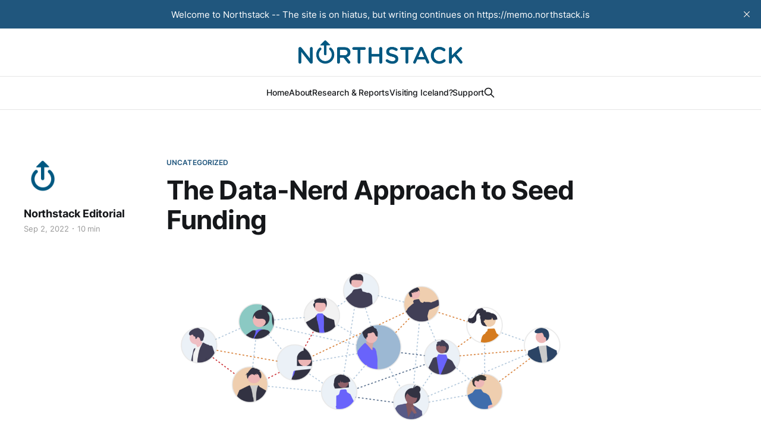

--- FILE ---
content_type: text/html; charset=utf-8
request_url: https://www.northstack.is/the-data-nerd-approach-to-seed-funding/
body_size: 11247
content:
<!DOCTYPE html>
<html lang="en">

<head>
    <meta charset="utf-8">
    <meta name="viewport" content="width=device-width, initial-scale=1">
    <title>The Data-Nerd Approach to Seed Funding</title>
    <link rel="stylesheet" href="https://www.northstack.is/assets/built/screen.css?v=a8d28c037c">

    <link rel="icon" href="https://www.northstack.is/content/images/size/w256h256/2023/08/favico-1.png" type="image/png">
    <link rel="canonical" href="https://www.northstack.is/the-data-nerd-approach-to-seed-funding/">
    <meta name="referrer" content="no-referrer-when-downgrade">
    
    <meta property="og:site_name" content="Northstack">
    <meta property="og:type" content="article">
    <meta property="og:title" content="The Data-Nerd Approach to Seed Funding">
    <meta property="og:description" content="Today, we’re cross-posting an insightful article by Stefán Baxter, the CEO of Quick Lookup, that was originally posted on their Medium blog.

In the article, Stefán highlights his very thorough data driven approach to their next fundraising effort. If you’re a founder, VC or interested in the fundraising">
    <meta property="og:url" content="https://www.northstack.is/the-data-nerd-approach-to-seed-funding/">
    <meta property="og:image" content="https://www.northstack.is/content/images/size/w1200/wordpress/2022/09/1_wdaLf17obOmkRlNWNMYRfA.png">
    <meta property="article:published_time" content="2022-09-02T09:00:00.000Z">
    <meta property="article:modified_time" content="2022-09-01T22:29:26.000Z">
    <meta property="article:tag" content="Uncategorized">
    
    <meta property="article:publisher" content="https://www.facebook.com/northstack">
    <meta name="twitter:card" content="summary_large_image">
    <meta name="twitter:title" content="The Data-Nerd Approach to Seed Funding">
    <meta name="twitter:description" content="Today, we’re cross-posting an insightful article by Stefán Baxter, the CEO of Quick Lookup, that was originally posted on their Medium blog.

In the article, Stefán highlights his very thorough data driven approach to their next fundraising effort. If you’re a founder, VC or interested in the fundraising">
    <meta name="twitter:url" content="https://www.northstack.is/the-data-nerd-approach-to-seed-funding/">
    <meta name="twitter:image" content="https://www.northstack.is/content/images/size/w1200/wordpress/2022/09/1_wdaLf17obOmkRlNWNMYRfA.png">
    <meta name="twitter:label1" content="Written by">
    <meta name="twitter:data1" content="Northstack Editorial">
    <meta name="twitter:label2" content="Filed under">
    <meta name="twitter:data2" content="Uncategorized">
    <meta name="twitter:site" content="@northstack_is">
    <meta property="og:image:width" content="1200">
    <meta property="og:image:height" content="501">
    
    <script type="application/ld+json">
{
    "@context": "https://schema.org",
    "@type": "Article",
    "publisher": {
        "@type": "Organization",
        "name": "Northstack",
        "url": "https://www.northstack.is/",
        "logo": {
            "@type": "ImageObject",
            "url": "https://www.northstack.is/content/images/2023/08/Northstack-unstacked-1.png"
        }
    },
    "author": {
        "@type": "Person",
        "name": "Northstack Editorial",
        "image": {
            "@type": "ImageObject",
            "url": "https://www.northstack.is/content/images/2023/10/NS_Icon_300x300--1-.png",
            "width": 300,
            "height": 300
        },
        "url": "https://www.northstack.is/author/editor/",
        "sameAs": []
    },
    "headline": "The Data-Nerd Approach to Seed Funding",
    "url": "https://www.northstack.is/the-data-nerd-approach-to-seed-funding/",
    "datePublished": "2022-09-02T09:00:00.000Z",
    "dateModified": "2022-09-01T22:29:26.000Z",
    "image": {
        "@type": "ImageObject",
        "url": "https://www.northstack.is/content/images/size/w1200/wordpress/2022/09/1_wdaLf17obOmkRlNWNMYRfA.png",
        "width": 1200,
        "height": 501
    },
    "keywords": "Uncategorized",
    "description": "Today, we’re cross-posting an insightful article by Stefán Baxter, the CEO of Quick Lookup, that was originally posted on their Medium blog.\n\nIn the article, Stefán highlights his very thorough data driven approach to their next fundraising effort. If you’re a founder, VC or interested in the fundraising process, pull up a chair and read on.\n\n\nIntro\n\nAs a founder, I love the team, the product, and the journey. However, I’ve never loved the fundraising part, even though it is essential to the jou",
    "mainEntityOfPage": "https://www.northstack.is/the-data-nerd-approach-to-seed-funding/"
}
    </script>

    <meta name="generator" content="Ghost 6.12">
    <link rel="alternate" type="application/rss+xml" title="Northstack" href="https://www.northstack.is/rss/">
    
    <script defer src="https://cdn.jsdelivr.net/ghost/sodo-search@~1.8/umd/sodo-search.min.js" data-key="84947470b247ed58b16fe25efe" data-styles="https://cdn.jsdelivr.net/ghost/sodo-search@~1.8/umd/main.css" data-sodo-search="https://northstack.ghost.io/" data-locale="en" crossorigin="anonymous"></script>
    <script defer src="https://cdn.jsdelivr.net/ghost/announcement-bar@~1.1/umd/announcement-bar.min.js" data-announcement-bar="https://www.northstack.is/" data-api-url="https://www.northstack.is/members/api/announcement/" crossorigin="anonymous"></script>
    <link href="https://www.northstack.is/webmentions/receive/" rel="webmention">
    <script defer src="/public/cards.min.js?v=a8d28c037c"></script>
    <link rel="stylesheet" type="text/css" href="/public/cards.min.css?v=a8d28c037c">
    <script defer src="/public/ghost-stats.min.js?v=a8d28c037c" data-stringify-payload="false" data-datasource="analytics_events" data-storage="localStorage" data-host="https://www.northstack.is/.ghost/analytics/api/v1/page_hit"  tb_site_uuid="67ef0484-50fb-4269-8b8d-ac1f725c1043" tb_post_uuid="052176cb-fdbd-450c-a2c1-39144deabc45" tb_post_type="post" tb_member_uuid="undefined" tb_member_status="undefined"></script><style>:root {--ghost-accent-color: #20567d;}</style>
    <!-- Google tag (gtag.js) -->
<script async src="https://www.googletagmanager.com/gtag/js?id=G-R4VXBLZYYN"></script>
<script>
  window.dataLayer = window.dataLayer || [];
  function gtag(){dataLayer.push(arguments);}
  gtag('js', new Date());

  gtag('config', 'G-R4VXBLZYYN');
</script>
</head>

<body class="post-template tag-uncategorized tag-hash-wordpress tag-hash-import-2023-08-04-14-18 tag-hash-import-2023-08-04-14-25 tag-hash-import-2023-08-04-16-33 is-head-stacked has-serif-body">
<div class="gh-site">

    <header id="gh-head" class="gh-head gh-outer">
        <div class="gh-head-inner gh-inner">
            <div class="gh-head-brand">
                <div class="gh-head-brand-wrapper">
                    
                    <a class="gh-head-logo" href="https://www.northstack.is">
                            <img src="https://www.northstack.is/content/images/2023/08/Northstack-unstacked-1.png" alt="Northstack">
                                <img src="https://www.northstack.is/content/images/2023/09/Northstack-unstacked-white.png" alt="Northstack">
                    </a>
                    
                </div>
                <button class="gh-search gh-icon-btn" aria-label="Search this site" data-ghost-search><svg xmlns="http://www.w3.org/2000/svg" fill="none" viewBox="0 0 24 24" stroke="currentColor" stroke-width="2" width="20" height="20"><path stroke-linecap="round" stroke-linejoin="round" d="M21 21l-6-6m2-5a7 7 0 11-14 0 7 7 0 0114 0z"></path></svg></button>
                <button class="gh-burger"></button>
            </div>

            <nav class="gh-head-menu">
                <ul class="nav">
    <li class="nav-home"><a href="https://www.northstack.is/">Home</a></li>
    <li class="nav-about"><a href="https://www.northstack.is/about/">About</a></li>
    <li class="nav-research-reports"><a href="https://www.northstack.is/research/">Research &amp; Reports</a></li>
    <li class="nav-visiting-iceland"><a href="https://www.northstack.is/coming-to-iceland/">Visiting Iceland?</a></li>
    <li class="nav-support"><a href="https://www.northstack.is/support/">Support</a></li>
</ul>

                        <button class="gh-search gh-icon-btn" aria-label="Search this site" data-ghost-search><svg xmlns="http://www.w3.org/2000/svg" fill="none" viewBox="0 0 24 24" stroke="currentColor" stroke-width="2" width="20" height="20"><path stroke-linecap="round" stroke-linejoin="round" d="M21 21l-6-6m2-5a7 7 0 11-14 0 7 7 0 0114 0z"></path></svg></button>
            </nav>

            <div class="gh-head-actions">
            </div>
        </div>
    </header>

    
<main class="gh-main">
        <article class="gh-article post tag-uncategorized tag-hash-wordpress tag-hash-import-2023-08-04-14-18 tag-hash-import-2023-08-04-14-25 tag-hash-import-2023-08-04-16-33">

            <header class="gh-article-header gh-canvas">
                    <a class="gh-article-tag" href="https://www.northstack.is/tag/uncategorized/">Uncategorized</a>

                <h1 class="gh-article-title">The Data-Nerd Approach to Seed Funding</h1>

                    <aside class="gh-article-sidebar">

        <div class="gh-author-image-list">
                <a class="gh-author-image" href="/author/editor/">
                        <img src="https://www.northstack.is/content/images/2023/10/NS_Icon_300x300--1-.png" alt="Northstack Editorial">
                </a>
        </div>

        <div class="gh-author-name-list">
                <h4 class="gh-author-name">
                    <a href="/author/editor/">Northstack Editorial</a>
                </h4>
                
        </div>

        <div class="gh-article-meta">
            <div class="gh-article-meta-inner">
                <time class="gh-article-date" datetime="2022-09-02">Sep 2, 2022</time>
                    <span class="gh-article-meta-sep"></span>
                    <span class="gh-article-length">10 min</span>
            </div>
        </div>

    </aside>


                    <figure class="gh-article-image">
        <img
            srcset="/content/images/size/w300/wordpress/2022/09/1_wdaLf17obOmkRlNWNMYRfA.png 300w,
                    /content/images/size/w720/wordpress/2022/09/1_wdaLf17obOmkRlNWNMYRfA.png 720w,
                    /content/images/size/w960/wordpress/2022/09/1_wdaLf17obOmkRlNWNMYRfA.png 960w,
                    /content/images/size/w1200/wordpress/2022/09/1_wdaLf17obOmkRlNWNMYRfA.png 1200w,
                    /content/images/size/w2000/wordpress/2022/09/1_wdaLf17obOmkRlNWNMYRfA.png 2000w"
            sizes="(max-width: 1200px) 100vw, 1200px"
            src="/content/images/size/w1200/wordpress/2022/09/1_wdaLf17obOmkRlNWNMYRfA.png"
            alt="The Data-Nerd Approach to Seed Funding"
        >
    </figure>
            </header>

            <section class="gh-content gh-canvas">
                <p><em>Today, we’re cross-posting an insightful article by <a href="https://www.linkedin.com/in/stefanbaxter/?ref=northstack.is" rel="noreferrer noopener">Stefán Baxter</a>, the CEO of <a href="https://quicklookup.com/?ref=northstack.is" rel="noreferrer noopener">Quick Lookup</a>, that was originally posted on <a href="https://medium.com/@quicklookup/the-data-nerd-approach-to-seed-funding-a057dd5b4921?ref=northstack.is" rel="noreferrer noopener">their Medium blog</a>.</em></p><p><em>In the article, Stefán highlights his very thorough data driven approach to their next fundraising effort. If you’re a founder, VC or interested in the fundraising process, pull up a chair and read on.</em></p><h1 id="intro">Intro</h1><p>As a founder, I love the team, the product, and the journey. However, I’ve never loved the fundraising part, even though it is essential to the journey and can neither be neglected nor played down.</p><figure class="kg-card kg-image-card kg-card-hascaption"><img src="https://i0.wp.com/miro.medium.com/max/1400/1*qkOOLMHyBjMGEvNFC2xgmQ.png?w=900&amp;ssl=1" class="kg-image" alt loading="lazy"><figcaption>“Seed funds” – Image made from 863 investment fund logos. (<a href="https://assets.quicklookup.info/assets/images/Seed-venture-mosaic.jpg?ref=northstack.is" rel="noreferrer noopener" target="_blank">full version</a>)</figcaption></figure><p>Don’t get me wrong, I’ve only completed seed funding once, and that case was an outlier. At <a href="https://www.activitystream.com/?ref=northstack.is" rel="noreferrer noopener">Activity Stream</a>, we met four funds and closed three. Now, depending on your view, that is either extremely lucky or terribly lazy.</p><p>For <a href="http://quicklookup.com/?ref=northstack.is" rel="noreferrer noopener">Quick Lookup</a>, a data sourcing solution for business-related information, I’m approaching the seed funding as a relationship-building, data-driven sales and process optimization effort rather than an “asking for money” or a “pure fundraising” effort.</p><p>I do this because I love data, I enjoy sales, and I’m obsessed with process optimization and also because I will need all the drivers and all the motivation to get through this 🙂</p><p>This post highlights the preparation process and includes a video at the end, showing some of the steps in detail for those interested.</p><h1 id="primary-objectives">Primary Objectives</h1><p>Most will agree that the main objective of fundraising is de-risking operations and advancing and/or accelerating a journey. We certainly do, and here are some of our additional objectives.</p><ul><li>We aimed to build a prioritized list of funds and investors to approach for our seed round. The list could include funds we are too early for if we want to reach out and initiate a get-to-know-each-other relationship.</li><li>We aim to save time, both ours and investors and have a clear and meaningful answer to the question “Why are you approaching us?” for everyone we reach out to.</li><li>We aim to find investors that appreciate our journey and the complex problem we are solving and share our vision for Quick Lookup’s role in the future.</li></ul><h1 id="a-small-set-of-tools">A Small Set of Tools</h1><p>We decided to use simple, readily available tools to prepare our seed round and to share our approach with others. This post starts to explain what we did and how we did it. We hope it is helpful.</p><figure class="kg-card kg-image-card kg-card-hascaption"><img src="https://i0.wp.com/miro.medium.com/max/1400/1*NRe6m4ho7NSnLXtXyjIJ2g.png?w=900&amp;ssl=1" class="kg-image" alt loading="lazy"><figcaption>We used&nbsp;<a href="https://www.crunchbase.com/home?ref=northstack.is" rel="noreferrer noopener" target="_blank">Crunchbase</a>&nbsp;for investment information,&nbsp;<a href="https://www.linkedin.com/feed/?ref=northstack.is" rel="noreferrer noopener" target="_blank">LinkedIn</a>&nbsp;for network mapping and&nbsp;<a href="https://airtable.com/invite/r/hG3HBWVg?ref=northstack.is" rel="noreferrer noopener" target="_blank">Airtable</a>&nbsp;for wrangling,</figcaption></figure><p>Airtable has become my favourite tool when working with linked and loosely defined data in tiny volumes. LinkedIn and Crunchbase should need no introduction. Later we will share how we also used <a href="https://zapier.com/?ref=northstack.is" rel="noreferrer noopener">Zapier</a> for process automation and <a href="https://neo4j.com/?ref=northstack.is" rel="noreferrer noopener">Neo4j</a> for in-depth network mapping.</p><h1 id="a-raw-list-of-funds-and-investors">A Raw List of Funds and Investors</h1><p>Initially, we built a list that was a compilation of what we knew and could quickly discover with Google searches for “lists of x, y or z” and by using a few free tools that offer VC directories and match-making services. The results were OK, but we felt something was still missing.</p><p>This feeling was confirmed when we got some ecosystem heroes and local consultants to review our findings. It had become evident that getting to know the funding ecosystem would be an effort.</p><p>Here is a basic <a href="https://assets.quicklookup.info/blog/Funds-Medium+Export.csv?ref=northstack.is" rel="noreferrer noopener">CSV containing 1k funds</a> that we stitched together from various sources and we made sure each firm had links to Crunchbase, LinkedIn and a Website. We hope to share a <strong>refined and detailed set</strong> as soon as we get a permission from Crunchbase to do that.</p><p>After evaluating several tools, some free and others quite expensive, we decided to expand our initial list with data from Crunchbase. The Crunchbase Pro subscription looked affordable and included all the data and features we needed for seeding our list of funds, investors and companies that have inspired us.</p><h1 id="seeding-an-investor-list-from-crunchbase">Seeding an Investor List from Crunchbase</h1><p>Crunchbase lists 23.500 VC Firms and roughly 11k Private equity companies, a handful of which are both. Of the 33k firms listed, 1.500 have invested in Scandinavia. In addition, 636 have participated in a seed round in the region, and 377 have done so in the last 18 months.</p><figure class="kg-card kg-image-card kg-card-hascaption"><img src="https://i0.wp.com/miro.medium.com/max/1400/1*EtcUbZ26-vBYx_kZE3FqKg.png?w=900&amp;ssl=1" class="kg-image" alt loading="lazy"><figcaption>Crunchbase has an advanced query builder that we found easy to use</figcaption></figure><p>One of our critical criteria was finding active investors who are also custom to investing in our region. The other was that they had invested in data, if not in the region, then elsewhere. Thankfully it was easy to construct that from several simple queries in Crunchbase and merge the result sets in Airtable. 511 had invested in data companies and in Scandinavian companies, while 199 had invested in Scandinavian data companies.</p><figure class="kg-card kg-image-card kg-card-hascaption"><img src="https://i0.wp.com/miro.medium.com/max/1400/1*Ep_Ecl0f4L1-p5jpLT1v-g.png?w=900&amp;ssl=1" class="kg-image" alt loading="lazy"><figcaption>Funds that have participated in Seed funding of Data companies and/or in Scandinavian data companies.</figcaption></figure><p>These funds are located all over the world. <strong>34%</strong> of the target funds are in Scandinavia, <strong>30%</strong> are in other parts of Europe, <strong>23%</strong> are in the US, and <strong>6%</strong> are in the Rest of the world. We found no location information for <strong>7%</strong> of the funds. I admit to finding that strange.</p><h1 id="a-meaningful-list-of-funds">A Meaningful List of Funds?</h1><p>So, we managed to create a long list of funds. 690, to be exact. That obviously makes no sense.</p><p>At this stage, we needed a way to eliminate and rank funds. Fortunately, we could pull in some KPIs from Crunchbase that would help us do that.</p><figure class="kg-card kg-image-card kg-card-hascaption"><img src="https://i0.wp.com/miro.medium.com/max/1400/1*aL9nZWnap1JfGkCPEyCypQ.png?w=900&amp;ssl=1" class="kg-image" alt loading="lazy"><figcaption>Adding additional information into Airtable from Crunchbase is done in 3 easy steps</figcaption></figure><ul><li><strong>Investment Count: </strong>Used to eliminate outliers</li><li><strong>Lead Investment Count:</strong> Indicates likely leaders.</li><li><strong>Number of Exits:</strong> Identifies successful funds with a proven track record</li><li><strong>Funding Recency:</strong> Used to identify funds that are alive and kicking</li><li><strong>Fund Location:</strong> Helps us find funds with suitable timezone constraints</li><li><strong>Size</strong>: Size matters and we think medium-sized funds will suit us best</li><li><strong>CB Rank</strong>: Gives a clear indication of how Crunchbase rates them</li><li><strong>Description</strong>: Serves as input for the manual filtering needed</li></ul><p>Adding the above information to our mix was easy with Crunchbase, and these properties provided just enough information.</p><h1 id="manual-pruning">Manual Pruning</h1><p>The first step was to build a prioritization formula and rank the funds on everything we had discovered. The formula reflected our preferences and would be easy to tweak if they changed.</p><p>After this, the list started to look good, but manual grunt work would be needed to trim the list down and make it accurate.</p><p>Thankfully, it’s easy to build a review form in Airtable. Using that form, we could easily (not quickly) vet each fund and eliminate the ones that don’t match our criteria or theirs.</p><figure class="kg-card kg-image-card kg-card-hascaption"><img src="https://i0.wp.com/miro.medium.com/max/1400/1*btFMJle_GWY9M4p23VpTLw.png?w=900&amp;ssl=1" class="kg-image" alt loading="lazy"><figcaption>With Airtable interfaces, we could quickly create a convenient UI for our pruning process</figcaption></figure><p>We eliminated 263 funds manually from the list and added clear execution tags for each one, so we knew the reason(s) behind each exclusion.</p><ul><li><strong>167</strong> are in the wrong field (even though they had invested in data)</li><li><strong>58</strong> are limited to a sub-region of Scandinavia.</li><li><strong>20</strong> are not investing in seed (according to their data and/or info)</li><li><strong>13</strong> are not investing anymore or at this time (number will grow)</li><li><strong>4</strong> had no meaningful information available</li><li><strong>1</strong> was not an investor</li></ul><p>Additionally, there are <strong>6</strong> funds on our list that look inactive or in need of an admin that cares for their web presence.</p><p>Cutting the list this way was a good start, but more work was needed.</p><p>Doing this again, we would start with Crunchbase information and skip the “stitch together from varied lists” part.</p><h1 id="inspirations-known-collaborators-and-mighty-mavericks-">Inspirations, Known Collaborators and Mighty Mavericks.</h1><p>We also built a list of inspiring companies in our field. Finding their investors and rounds was easy with a few CB queries. This data provided meaningful insight into which funds have been most interested in kindred companies.</p><p>After mapping this loosely, a clear pattern emerged of funds and investors frequently investing together. We expected to find this pattern, and it came as no surprise.</p><p>A surprising finding was how many individual/private investors exist and how active some of them have been investing in multiple companies we consider cutting-edge, role models and inspirations. So, when we saw the same name pop up for the 3rd or 4th time, we felt it safe to assume that genuine interest in the field – as a whole – was in play.</p><h1 id="the-final-cut-a-healthy-top-of-funnel">The Final Cut – A Healthy Top of Funnel</h1><p>Raising a seed round is not a numbers game, but any sales effort requires a healthy top-of-funnel and effective processes. Ours is no exception.</p><p>After additional reviews — by more experienced people than us — our list contains 249 funds and private investors, ranked four and above.</p><figure class="kg-card kg-image-card kg-card-hascaption"><img src="https://i0.wp.com/miro.medium.com/max/1400/1*83hXR1uaM7Una2nncPx7-A.png?w=900&amp;ssl=1" class="kg-image" alt loading="lazy"><figcaption>The distribution of investors on our home-grown QL scale (1–10)</figcaption></figure><p>Here is a basic <a href="https://assets.quicklookup.info/blog/top-250-seed-funds-for-data-in-the-nordics.csv?ref=northstack.is" rel="noreferrer noopener">CSV containing the ~250 funds</a> we ranked the highest. If you have an IT startup in the Nordics that is looking for investors that have invested in data in our area, this list can hopefully jumpstart you.</p><p>These funds have, on average, participated in 185 investments, led 56 rounds and enjoyed 28 exits. These numbers have no particular meaning but can, perhaps, serve as a reference.</p><h1 id="local-funds-or-funds-abroad">Local Funds or Funds Abroad?</h1><p>Being from a small market with a limited number of funds, we never doubted that we wanted to start building bridges to foreign funds.</p><p>Hopefully, we will get a good mix of funds and investors to join that represent both local presence and an international network with relevant and door-opening abilities.</p><figure class="kg-card kg-image-card kg-card-hascaption"><img src="https://i0.wp.com/miro.medium.com/max/1400/1*4q2s6oTnqXkXysZTiuOvag.png?w=900&amp;ssl=1" class="kg-image" alt loading="lazy"><figcaption>Being from a small Scandinavian country — punching way above its weight — often has perks.</figcaption></figure><p>The connection mapping we did while identifying warm-introduction candidates was very revealing when we studied local investors. It became apparent which investors and firms emphasize network building and which do not.</p><p>We do not expect LinkedIn to represent all connections accurately or solely list meaningful relationships. Still, we think it provides a clear indication and effort in building a healthy investor network and is essential to us, being from a small nation.</p><h1 id="breaking-through-with-a-mapped-way-in">Breaking Through with a Mapped Way In</h1><p>It’s easy to be noise and challenging to become a signal 🙂</p><p>The likeliest way to break through is to have someone introduce you favourably. These are called warm introductions and are as common in funding as in other business areas.</p><figure class="kg-card kg-image-card kg-card-hascaption"><img src="https://i0.wp.com/miro.medium.com/max/1400/1*wdaLf17obOmkRlNWNMYRfA.png?w=900&amp;ssl=1" class="kg-image" alt loading="lazy"><figcaption>We used LinkedIn, Airtable and Neo4j to map connections using both manual and automated processes</figcaption></figure><p>Please consider a few things before asking anyone for an introduction.</p><ul><li>Can you comfortably ask for the introduction?</li><li>Will the intermediary be able to portray you honestly in the way you think you deserve?</li><li>Does the intermediary have a real and favourable relationship with the person you are trying to reach?</li><li>How will you minimize the number of WI requests you make to the same people?</li></ul><p>We mapped all our 2nd-degree connections into these funds using LinkedIn and tried to identify the right people to ask for a warm intro. The mapping effort was a blend of automation and manual processes.</p><p>Automation is good but putting in the grunt work is even better as it is perhaps the best and most efficient way to get familiar with the firms, the partners that work there and the individual mavericks that often seem instrumental.</p><h1 id="where-to-start">Where to Start?</h1><p>We have gotten mixed advice on which funds and people to approach first and how much “exercise” to do.</p><p>We realize that our presentation becomes more polished over time and that we will be able to hone it quite a bit. Using people, and people’s time, for target practice does not sit right.</p><p>Generating interest and soft commitments from lower-priority funds may bring “heat”. Still, it’s always been our style to approach with full intent and clear purpose and lay everything relevant on the table, warts and all.</p><p>We realize that this approach may alienate some investors. In the end, we will hopefully meet the ones that share our views on how to build successful relationships.</p><p>Raising funds is one objective. Finding the right investors that align well, are in your corner, and contribute to and advance the mission, should be the real objective. I’ve seen the alternative, and it can be quite painful.</p><h1 id="ready-set-go-">Ready, Set, Go!</h1><p>So now we have prepared the fundraising journey to the best of our abilities, and it is time to push the play button.</p><p>If it only required data literacy and preparation, I know we would finish successfully, but that is not the case.</p><p>Now we need to ease into the process and reach a manageable speed while aiming to fail or succeed as fast as possible.</p><p>The fail-fast approach, ingrained in many engineers, is an influence here as we acknowledge that the only unacceptable outcome is to be in fundraising mode for too long.</p><h1 id="how-confident-are-we">How Confident Are We?</h1><p>We are not. The only thing we know now is that we have put the same belief in our data as we have sometimes requested — or demanded — our clients — in data-driven organizations — do in theirs. We have pruned, cleaned and honed our data, but it’s not without limitations.</p><p>Primary limitations are:</p><ol><li>Not nearly all deals are made public (incomplete data)</li><li>We do not know how active funds (really) are now.</li><li>Relationships on LinkedIn are merely suggestive.</li></ol><h1 id="how-is-it-going">How is it Going?</h1><p>Well, we just started, and it’s too soon to tell. However, you would be right in thinking that this is also a part of an awareness campaign.</p><p>We don’t like to make lofty statements to attract attention, and we love to help fellow founders. If this draws attention from anyone on our target list, then great. Hopefully, we will achieve both.</p><p>We will continue to share our findings, regardless of the outcome. The worst-case scenario here is not bad at all. Getting to know a lot of people who share a passion for the startup ecosystem could be a goal of its own 🙂</p><p>Plan B, focusing on “<a href="http://www.paulgraham.com/aord.html?ref=northstack.is" rel="noreferrer noopener">default alive</a>”, is always good. It has become a must under current circumstances, as the funding environment eases its way back to a healthier norm than the one that seemed to exist for the recent “adjustment” (some might read this crash).</p>
            </section>

        </article>

                <div class="gh-read-next gh-canvas">
                <section class="gh-pagehead">
                    <h4 class="gh-pagehead-title">Read next</h4>
                </section>

                <div class="gh-topic gh-topic-grid">
                    <div class="gh-topic-content">
                            <article class="gh-card post">
    <a class="gh-card-link" href="/keystrike-secures-pre-seed-funding-from-philippe-langlois-cybersecurity-entrepreneur/">
            <figure class="gh-card-image">
                <img
                    srcset="/content/images/size/w300/wordpress/2023/07/Founders2.jpg 300w,
                            /content/images/size/w720/wordpress/2023/07/Founders2.jpg 720w,
                            /content/images/size/w960/wordpress/2023/07/Founders2.jpg 960w,
                            /content/images/size/w1200/wordpress/2023/07/Founders2.jpg 1200w,
                            /content/images/size/w2000/wordpress/2023/07/Founders2.jpg 2000w"
                    sizes="(max-width: 1200px) 100vw, 1200px"
                    src="/content/images/size/w720/wordpress/2023/07/Founders2.jpg"
                    alt="Keystrike secures pre-seed funding from Philippe Langlois, cybersecurity entrepreneur"
                >
            </figure>

        <div class="gh-card-wrapper">
            <header class="gh-card-header">
                <h3 class="gh-card-title">Keystrike secures pre-seed funding from Philippe Langlois, cybersecurity entrepreneur</h3>
            </header>

                    <div class="gh-card-excerpt">The Icelandic cybersecurity startup Keystrike has secured funding from Philippe Langlois, founder of cybersecurity company Qualys (QLYS) which is currently valued at over $4 billion. Keystrike’s technology was invented by Ymir Vigfusson, Associate Professor at Emory University, to rethink multi-factor authentication.

“Keystrike seals off the path that is commonly</div>

            <footer class="gh-card-footer">
                <span class="gh-card-author">Michelle Spinei</span>
                <time class="gh-card-date" datetime="2023-07-13">Jul 13, 2023</time>
            </footer>
        </div>
    </a>
</article>                            <article class="gh-card post">
    <a class="gh-card-link" href="/ecosophys-overview-wins-in-eu-space-agency-competition/">
            <figure class="gh-card-image">
                <img
                    srcset="/content/images/size/w300/wordpress/2023/07/ecosophy.png 300w,
                            /content/images/size/w720/wordpress/2023/07/ecosophy.png 720w,
                            /content/images/size/w960/wordpress/2023/07/ecosophy.png 960w,
                            /content/images/size/w1200/wordpress/2023/07/ecosophy.png 1200w,
                            /content/images/size/w2000/wordpress/2023/07/ecosophy.png 2000w"
                    sizes="(max-width: 1200px) 100vw, 1200px"
                    src="/content/images/size/w720/wordpress/2023/07/ecosophy.png"
                    alt="Smári McCarthy, CEO of Ecosophy and Steph Matti, COO of Ecosophy"
                >
            </figure>

        <div class="gh-card-wrapper">
            <header class="gh-card-header">
                <h3 class="gh-card-title">Ecosophy&#x27;s &#x27;OverView&#x27; wins in EU Space Agency competition</h3>
            </header>

                    <div class="gh-card-excerpt">Ecosophy’s prototype for its platform OverView is among the winners of the EU Space Agency’s (EUSPA) innovation competition. Ecosophy is an Icelandic startup focusing on making environmental data actionable, in part by making access to data from EUSPA’s Copernicus system accessible. The company received a prize of</div>

            <footer class="gh-card-footer">
                <span class="gh-card-author">Northstack Editorial</span>
                <time class="gh-card-date" datetime="2023-07-10">Jul 10, 2023</time>
            </footer>
        </div>
    </a>
</article>                            <article class="gh-card post">
    <a class="gh-card-link" href="/kerecis-becomes-icelands-first-unicorn-after-being-acquired-by-coloplast-for-up-to-1-3-billion/">
            <figure class="gh-card-image">
                <img
                    srcset="/content/images/size/w300/wordpress/2023/07/Kerecis-meeting.png 300w,
                            /content/images/size/w720/wordpress/2023/07/Kerecis-meeting.png 720w,
                            /content/images/size/w960/wordpress/2023/07/Kerecis-meeting.png 960w,
                            /content/images/size/w1200/wordpress/2023/07/Kerecis-meeting.png 1200w,
                            /content/images/size/w2000/wordpress/2023/07/Kerecis-meeting.png 2000w"
                    sizes="(max-width: 1200px) 100vw, 1200px"
                    src="/content/images/size/w720/wordpress/2023/07/Kerecis-meeting.png"
                    alt="Kerecis becomes Iceland&#x27;s first Unicorn after being acquired by Coloplast for up to $1.3 billion"
                >
            </figure>

        <div class="gh-card-wrapper">
            <header class="gh-card-header">
                <h3 class="gh-card-title">Kerecis becomes Iceland&#x27;s first Unicorn after being acquired by Coloplast for up to $1.3 billion</h3>
            </header>

                    <div class="gh-card-excerpt">Kerecis has signed an agreement with Coloplast, the Danish medical device manufacturer, to be acquired for up to $1.3 billion, making them Iceland’s first Unicorn company.

In today’s Kerecis business meeting, which took place in Ísafjörður where they have a manufacturing facility, Fertram Sigurjónsson, founder and CEO</div>

            <footer class="gh-card-footer">
                <span class="gh-card-author">Michelle Spinei</span>
                <time class="gh-card-date" datetime="2023-07-07">Jul 7, 2023</time>
            </footer>
        </div>
    </a>
</article>                    </div>
                </div>
            </div>

        </main>

    <footer class="gh-foot gh-outer">
        <div class="gh-foot-inner gh-inner">

            <nav class="gh-foot-menu">
                
            </nav>

            <div class="gh-copyright">
                    Northstack © 2026. Powered by <a href="https://ghost.org/" target="_blank" rel="noopener">Ghost</a>
            </div>
        </div>
    </footer>

</div>

    <div class="pswp" tabindex="-1" role="dialog" aria-hidden="true">
    <div class="pswp__bg"></div>

    <div class="pswp__scroll-wrap">
        <div class="pswp__container">
            <div class="pswp__item"></div>
            <div class="pswp__item"></div>
            <div class="pswp__item"></div>
        </div>

        <div class="pswp__ui pswp__ui--hidden">
            <div class="pswp__top-bar">
                <div class="pswp__counter"></div>

                <button class="pswp__button pswp__button--close" title="Close (Esc)"></button>
                <button class="pswp__button pswp__button--share" title="Share"></button>
                <button class="pswp__button pswp__button--fs" title="Toggle fullscreen"></button>
                <button class="pswp__button pswp__button--zoom" title="Zoom in/out"></button>

                <div class="pswp__preloader">
                    <div class="pswp__preloader__icn">
                        <div class="pswp__preloader__cut">
                            <div class="pswp__preloader__donut"></div>
                        </div>
                    </div>
                </div>
            </div>

            <div class="pswp__share-modal pswp__share-modal--hidden pswp__single-tap">
                <div class="pswp__share-tooltip"></div>
            </div>

            <button class="pswp__button pswp__button--arrow--left" title="Previous (arrow left)"></button>
            <button class="pswp__button pswp__button--arrow--right" title="Next (arrow right)"></button>

            <div class="pswp__caption">
                <div class="pswp__caption__center"></div>
            </div>
        </div>
    </div>
</div>
<script src="https://www.northstack.is/assets/built/main.min.js?v=a8d28c037c"></script>



</body>

</html>
